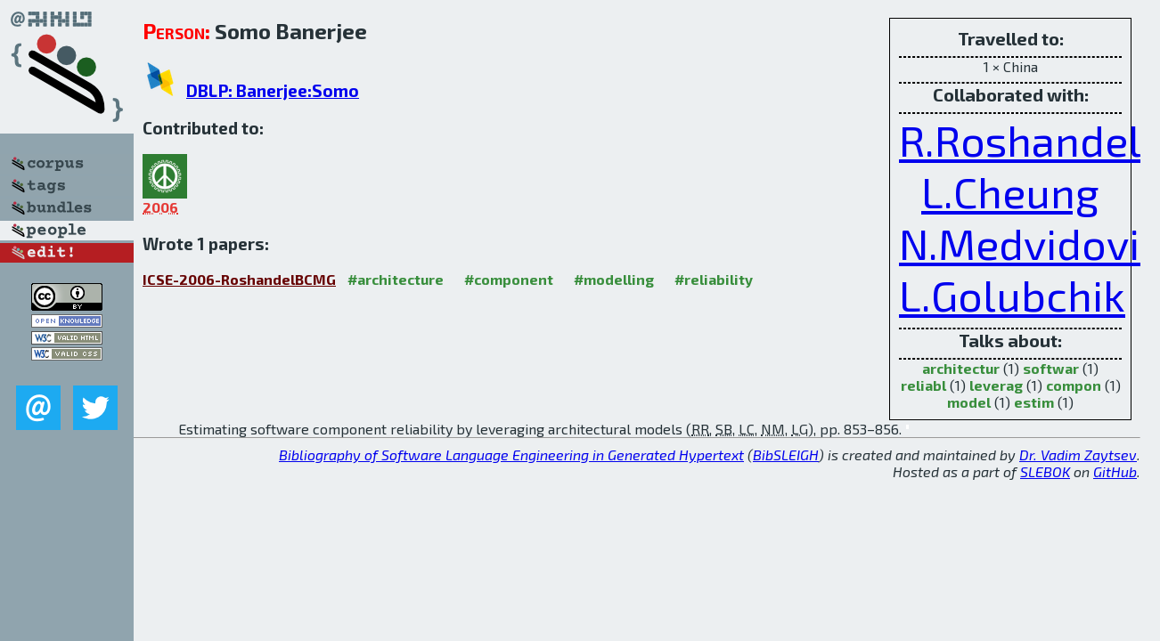

--- FILE ---
content_type: text/html; charset=utf-8
request_url: http://bibtex.github.io/person/Somo_Banerjee.html
body_size: 1772
content:
<!DOCTYPE html>
<html>
<head>
	<meta http-equiv="Content-Type" content="text/html; charset=UTF-8"/>
	<meta name="keywords" content="software linguistics, software language engineering, book of knowledge, glossary, academic publications, scientific research, open knowledge, open science"/>
	<title>BibSLEIGH — Somo_Banerjee</title>
	<link href="../stuff/bib.css" rel="stylesheet" type="text/css"/>
	<link href='http://fonts.googleapis.com/css?family=Exo+2:400,700,400italic,700italic' rel='stylesheet' type='text/css'>
	<script src="../stuff/jquery.min.js" type="text/javascript"></script>
</head>
<body>
<div class="left">
	<a href="../index.html"><img src="../stuff/bibsleigh.png" alt="BibSLEIGH" title="BibSLEIGH" class="pad"/></a>

	<div class="pad">
		<a href="../index.html"><img src="../stuff/p-corpus.png" alt="BibSLEIGH corpus" title="All papers in the corpus"/></a><br/>
		<a href="../tag/index.html"><img src="../stuff/p-tags.png" alt="BibSLEIGH tags" title="All known tags"/></a><br/>
		<a href="../bundle/index.html"><img src="../stuff/p-bundles.png" alt="BibSLEIGH bundles" title="All selected bundles"/></a><br/>
		<a href="../person/index.html"><img src="../stuff/a-people.png" alt="BibSLEIGH people" title="All contributors"/></a><br/>
<a href="https://github.com/slebok/bibsleigh/edit/master/people/Somo_Banerjee.json"><img src="../stuff/edit.png" alt="EDIT!" title="EDIT!"/></a>
	</div>
	<a href="http://creativecommons.org/licenses/by/4.0/" title="CC-BY"><img src="../stuff/cc-by.png" alt="CC-BY"/></a><br/>
	<a href="http://opendatacommons.org/licenses/by/summary/" title="Open Knowledge"><img src="../stuff/open-knowledge.png" alt="Open Knowledge" /></a><br/>
	<a href="http://validator.w3.org/check/referer" title="XHTML 1.0 W3C Rec"><img src="../stuff/xhtml.png" alt="XHTML 1.0 W3C Rec" /></a><br/>
	<a href="http://jigsaw.w3.org/css-validator/check/referer" title="CSS 2.1 W3C CanRec"><img src="../stuff/css.png" alt="CSS 2.1 W3C CanRec" class="pad" /></a><br/>
	<div class="sm">
		<a href="../mailto:vadim@grammarware.net"><img src="../stuff/email.png" alt="email" title="Complain!" /></a>
		<a href="https://twitter.com/intent/tweet?screen_name=grammarware"><img src="../stuff/twitter.png" alt="twitter" title="Mention!" /></a>
	</div>

</div>
<div class="main"><div class="tbox"><code>Travelled to:</code><hr/>1 × China<hr/><code>Collaborated with:</code><hr/><span style="font-size:300.0%"><a href="../person/Roshanak_Roshandel.html">R.Roshandel</a></span>
<span style="font-size:300.0%"><a href="../person/Leslie_Cheung.html">L.Cheung</a></span>
<span style="font-size:300.0%"><a href="../person/Nenad_Medvidovic.html">N.Medvidović</a></span>
<span style="font-size:300.0%"><a href="../person/Leana_Golubchik.html">L.Golubchik</a></span><hr/><code>Talks about:</code><hr/><span class="tag"><a href="../word/architectur.html">architectur</a></span> (1) 
<span class="tag"><a href="../word/softwar.html">softwar</a></span> (1) 
<span class="tag"><a href="../word/reliabl.html">reliabl</a></span> (1) 
<span class="tag"><a href="../word/leverag.html">leverag</a></span> (1) 
<span class="tag"><a href="../word/compon.html">compon</a></span> (1) 
<span class="tag"><a href="../word/model.html">model</a></span> (1) 
<span class="tag"><a href="../word/estim.html">estim</a></span> (1)</div>
<h2><span class="ttl"> Person:</span> Somo Banerjee</h2>
<h3><img src="../stuff/ico-dblp.png" alt="DBLP"/> <a href="http://dblp.uni-trier.de/pers/hd/b/Banerjee:Somo">DBLP: Banerjee:Somo</a></h3><h3>Contributed to:</h3><div class="minibar"><div><a href="../ICSE-2006.html" title="ICSE 2006"><img src="../stuff/icse.png" class="abc" alt="ICSE 2006"/></a><abbr title="2006">2006</abbr></div><br style="clear:left"/></div><h3>Wrote 1 papers:</h3><dl class="toc"><dt><a href="../ICSE-2006-RoshandelBCMG.html">ICSE-2006-RoshandelBCMG</a> <span class="tag"><a href="../tag/architecture.html" title="architecture">#architecture</a></span> <span class="tag"><a href="../tag/component.html" title="component">#component</a></span> <span class="tag"><a href="../tag/modelling.html" title="modelling">#modelling</a></span> <span class="tag"><a href="../tag/reliability.html" title="reliability">#reliability</a></span></dt><dd>Estimating software component reliability by leveraging architectural models (<abbr title="Roshanak Roshandel">RR</abbr>, <abbr title="Somo Banerjee">SB</abbr>, <abbr title="Leslie Cheung">LC</abbr>, <abbr title="Nenad Medvidović">NM</abbr>, <abbr title="Leana Golubchik">LG</abbr>), pp. 853–856.</dd> <div class="pagevis" style="width:3px"></div></dl>
</div>
<hr style="clear:both"/>
<div class="last">
	<em>
		<a href="http://bibtex.github.io">Bibliography of Software Language Engineering in Generated Hypertext</a>
		(<a href="http://github.com/slebok/bibsleigh">BibSLEIGH</a>) is
		created and maintained by <a href="http://grammarware.github.io/">Dr. Vadim Zaytsev</a>.<br/>
		Hosted as a part of <a href="http://slebok.github.io/">SLEBOK</a> on <a href="http://www.github.com/">GitHub</a>.
	</em>
</div>
</body>
</html>